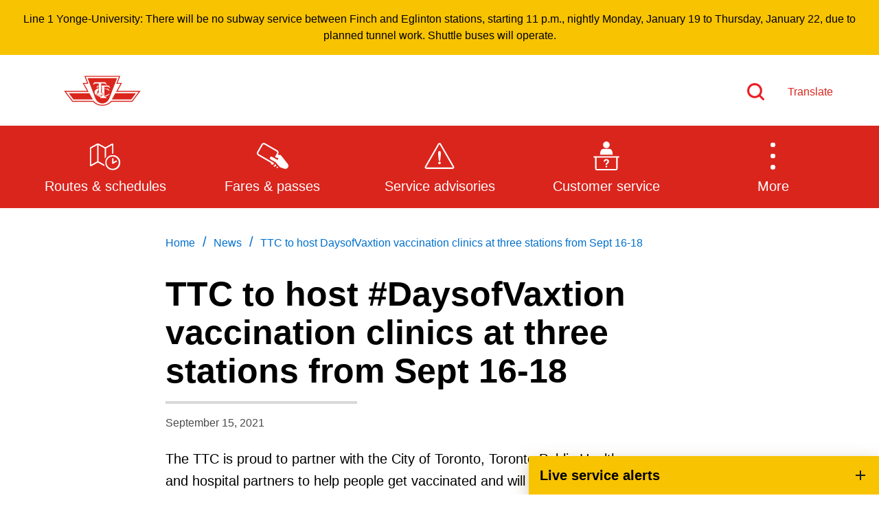

--- FILE ---
content_type: application/x-javascript
request_url: https://cdn.ttc.ca/-/media/Base-Themes/SearchTheme/Scripts/optimized-min.js?rev=c53f4e64cfba4b1fbae95458a4e08ce5&t=20230815T125936Z&hash=157D935E2BC85BACE79742283BB748A5
body_size: 17142
content:
XA.component.locationService=function(){"use strict";var u={},f,e,o,n=!1,t=[],i=[],r;return f=function(u,f){var o;(t.push(f),i.push(u),n)||(n=!0,navigator.geolocation?navigator.geolocation.getCurrentPosition(function(t){for(o=0;o<i.length;o++)i[o]([t.coords.latitude,t.coords.longitude]);n=!1},function(){r("Error while detecting user location");n=!1},e()):(r("Your browser does not support geolocation"),n=!1))},e=function(){var n=o();return n.indexOf("Chrome")!==-1?{enableHighAccuracy:!0,timeout:1e4,maximumAge:0}:{timeout:1e3,maximumAge:Infinity}},o=function(){var i=navigator.userAgent,t,n=i.match(/(opera|chrome|safari|firefox|msie|trident(?=\/))\/?\s*(\d+)/i)||[];return/trident/i.test(n[1])?(t=/\brv[ :]+(\d+)/g.exec(i)||[],"IE "+(t[1]||"")):n[1]==="Chrome"&&(t=i.match(/\b(OPR|Edge)\/(\d+)/),t!=null)?t.slice(1).join(" ").replace("OPR","Opera"):(n=n[2]?[n[1],n[2]]:[navigator.appName,navigator.appVersion,"-?"],(t=i.match(/version\/(\d+)/i))!=null&&n.splice(1,1,t[1]),n.join(" "))},r=function(n){for(var i=0;i<t.length;i++)typeof t[i]=="function"&&t[i](n)},u.detectLocation=function(n,t){f(n,t)},u}(jQuery,document);XA.register("locationService",XA.component.locationService);XA.component.search={};XA.component.search.facet={};XA.component.search.results={};XA.component.search.vent=_.extend({},Backbone.Events);XA.component.search.ajax=function(){var n;return n=Backbone.Model.extend({getData:function(n){var t=this.getPrameterByName("sc_site"),i=typeof n.excludeSiteName!="undefined"&&n.excludeSiteName?n.url:XA.component.search.url.createSiteUrl(n.url,t);Backbone.ajax({dataType:"json",url:i,success:function(t){n.callback(t)}})},getPrameterByName:function(n,t){t||(t=window.location.href);n=n.replace(/[\[\]]/g,"\\$&");var r=new RegExp("[?&]"+n+"(=([^&#]*)|&|#|$)"),i=r.exec(t);return i?i[2]?decodeURIComponent(i[2].replace(/\+/g," ")):"":null}}),new n}(jQuery,document);XA.component.search.baseModel=function(){return Backbone.Model.extend({sortFacetArray:function(n,t){switch(n){case"SortByCount":t.sort(function(n,t){return t.Count-n.Count});break;case"SortByCountAsc":t.sort(function(n,t){return n.Count-t.Count});break;case"SortByNamesDesc":t.sort(function(n,t){return n.Name<t.Name?1:n.Name>t.Name?-1:0});break;case"SortByNames":default:t.sort(function(n,t){return n.Name<t.Name?-1:n.Name>t.Name?1:0})}},objectToArray:function(n){var t=[];for(const i in n)t.push(n[i]);return t}})}(jQuery,document);XA.register("searchBaseModel",XA.component.search.baseModel);XA.component.search.baseView=function(n){return Backbone.View.extend({initialize:function(){},translateSignatures:function(n,t){var i,r;if(t=t?t.toLowerCase():"",typeof n=="undefined"||n===null)return[t];if(i=n.split(","),n==="")return[t];for(r=0;r<i.length;r++)i[r]=i[r]+"_"+t;return i},updateSignaturesHash:function(n,t,i){for(var r=0;r<n.length;r++)i[n[r]]=t;return i},manageVisibilityByData:function(t,i){_.size(i)===0||typeof i.Values!="undefined"&&i.Values.length==0?n(t).hide():n(t).show()}})}(jQuery,document);XA.register("searchBaseView",XA.component.search.baseView);XA.component.search.box=function(n){var i={},u=[],f=[],r,t,e,o=Backbone.Model.extend({defaults:{searchEngine:"",typeahead:"",dataProperties:{},searchQuery:"",loadingInProgress:!1,sig:[]},initSearchEngine:function(){var i=this,r=XA.component.search.ajax.getPrameterByName("sc_site"),u=new Bloodhound({datumTokenizer:Bloodhound.tokenizers.obj.whitespace("name"),queryTokenizer:Bloodhound.tokenizers.whitespace,limit:i.get("dataProperties").p,remote:{url:t.createSiteUrl(i.createSuggestionsUrl(n.extend({l:i.getLanguage()},i.get("dataProperties")),i.get("searchQuery")),r),filter:function(n){return _.map(n.Results,function(n){return{html:n.Html}})},replace:function(){var u=i.get("valueProvider"),f=u(),e=n.extend({l:i.getLanguage()},i.get("dataProperties"));return t.createSiteUrl(i.createSuggestionsUrl(e,f),r)},ajax:{beforeSend:function(){i.set({loadingInProgress:!0})},complete:function(){i.set({loadingInProgress:!1})}}}});u.initialize();this.set({searchEngine:u})},createSuggestionsUrl:function(n,i){var r=this.get("dataProperties").suggestionsMode,u=this.get("dataProperties").endpoint,f=this.get("dataProperties").suggestionEndpoint;switch(r){case"ShowPredictions":return t.createPredictiveSearchUrl(f,n,i);default:return t.createPredictiveSearchUrl(u,n,i)}},getSignature:function(){var n=this.get("dataProperties").searchResultsSignature,t;return typeof n=="undefined"||n===null?"":(t=n.split(","),n===""?"":t[0])},getLanguage:function(){var t=this.get("dataProperties"),i=XA.component.search.results.searchResultModels,r=t.languageSource,u=this.getSignature(),n;switch(r){case"CurrentLanguage":case"AllLanguages":return t.l;default:if(n=i.filter(function(n){return n.get("dataProperties").sig===u})[0],typeof n!="undefined")return n.get("dataProperties").l}return""}}),s=XA.component.search.baseView.extend({initialize:function(){var t=this,n=this.$el.data(),i;n.properties.targetSignature=n.properties.targetSignature!==null?n.properties.targetSignature:"";this.model.set({dataProperties:n.properties});this.model.set("sig",this.translateSignatures(n.properties.searchResultsSignature,"q"));this.model.initSearchEngine();this.model.on("change:loadingInProgress",this.loading,this);i=this.$el.find(".search-box-input").typeahead({hint:!0,minLength:n.properties.minSuggestionsTriggerCharacterCount},{source:t.model.get("searchEngine").ttAdapter(),displayKey:function(){return t.$el.find(".search-box-input.tt-input").val()},templates:{suggestion:function(t){var r=n.properties.suggestionsMode,i=t.html.replace(/(<([^>]+)>)/ig,""),u=i!==""?i:t.html;switch(r){case"ShowPredictions":case"ShowSearchResultsAsPredictions":return'<div class="sugesstion-item">'+u+"<\/div>";default:return'<div class="sugesstion-item">'+t.html+"<\/div>"}}}}).on("typeahead:selected",this.suggestionSelected.bind(t));this.model.set({typeahead:i});this.model.set({valueProvider:function(){return t.$el.find(".search-box-input.tt-input").val()}});XA.component.search.vent.on("hashChanged",this.updateSearchBoxValue.bind(this))},events:{"click .search-box-button":"updateQueryModelClick","click .search-box-button-with-redirect":"updateQueryWithRedirect","keypress .search-box-input.tt-input":"predictiveSearch","keydown .search-box-input.tt-input":"predictiveSearch"},loading:function(){this.$el.toggleClass("loading-in-progress")},suggestionSelected:function(t,i){var f,r,e,u;t.preventDefault();f=this.model.get("dataProperties").suggestionsMode;try{r=n(i.html).text()}catch(o){r=""}e=r!=""?r:i.html;switch(f){case"ShowPredictions":case"ShowSearchResultsAsPredictions":this.performSearch(e);break;default:u=n(i.html).find("a");u.length&&(window.location.href=n(u[0]).attr("href"))}},updateQueryWithRedirect:function(n){n.preventDefault();var f=this.model.get("dataProperties").resultPage,i=this.model.get("dataProperties").targetSignature,e=this.model.get("dataProperties").searchResultsSignature,r=encodeURIComponent(this.$el.find(".search-box-input.tt-input").val()),o=this.model.get("sig"),u={};u=i!==""?this.updateSignaturesHash([i+"_q"],r,this.createOffsetObject()):this.updateSignaturesHash(o,r,this.createOffsetObject());window.location.href=t.createRedirectSearchUrl(f,u,e,i)},updateQueryModelClick:function(n){n.preventDefault();XA.component.search.vent.trigger("new-search");var t=this.$el.find(".search-box-input.tt-input").val();this.closeDropdown();this.updateQueryModel(t)},updateQueryModel:function(n){for(var i={},f=this.translateSignatures(this.model.get("dataProperties").searchResultsSignature,"e"),u=this.model.get("sig"),t=0;t<u.length;t++)i[u[t]]=n,i[f[t]]=0;r.updateHash(i,this.model.get("dataProperties").targetUrl)},predictiveSearch:function(n){n.keyCode===13&&(n.preventDefault(),this.performSearch(this.$el.find(".search-box-input.tt-input").val()))},performSearch:function(n){var i=this.model.get("dataProperties"),r=i.targetSignature,e=i.searchResultsSignature,u=i.resultPage,o=this.model.get("sig"),f={};XA.component.search.vent.trigger("new-search");this.closeDropdown();this.$el.find(".search-box-input.tt-input").typeahead("val",n);u===""?this.updateQueryModel(n):(n=encodeURIComponent(n),f=r!==""?this.updateSignaturesHash([r+"_q"],n,this.createOffsetObject()):this.updateSignaturesHash(o,n,this.createOffsetObject()),window.location.href=t.createRedirectSearchUrl(u,f,e,r))},createOffsetObject:function(){for(var r=this.model.get("sig"),t=this.model.get("dataProperties").targetSignature,u=t!==""?t:this.model.get("dataProperties").searchResultsSignature,f=this.translateSignatures(u,"e"),i={},n=0;n<r.length;n++)i[f[n]]=0;return i},updateSearchBoxValue:function(){for(var i=r.parseHashParameters(window.location.hash),u=this.$el.find(".search-box-input.tt-input"),t=this.model.get("sig"),n=0;n<t.length;n++)i.hasOwnProperty(t[n])?u.val(decodeURIComponent(i[t[n]])):u.val("")},closeDropdown:function(){this.$el.find(".search-box-input").typeahead("close")}});return i.init=function(){if(!n("body").hasClass("on-page-editor")){r=XA.component.search.query;e=XA.component.search.results.searchResultModels;t=XA.component.search.url;var i=n(".search-box:not(.initialized)");_.each(i,function(t){var i=n(t),r=new o;f.push(r);u.push(new s({el:i,model:r}));i.addClass("initialized")})}},i.searchBoxViews=u,i.searchBoxModels=f,i}(jQuery,document);XA.register("searchBox",XA.component.search.box);XA.component.search.facet.data=function(n){var t=Backbone.Model.extend({defaults:{},initialize:function(){},getInitialFacetData:function(){var r=this.getFacetRequestData(),i=r.data,n=[],u;for(var t in i)i.hasOwnProperty(t)&&(n=n.concat(i[t].normalFiltering),n=n.concat(i[t].partialFiltering),u=this.getSearchResultsLanguage(t),n.length>0&&XA.component.search.ajax.getData({callback:function(n){XA.component.search.vent.trigger("facet-data-loaded",n)},url:XA.component.search.url.createMultiFacetUrl({endpoint:r.endpoint,s:r.s,l:u},n,t)}))},filterFacetData:function(t){var f=this.getFacetRequestData(t),r=f.data,u,e,o,h,s;for(var i in r)r.hasOwnProperty(i)&&(e=this.getSearchResultsLanguage(i),o=this.getSearchResultsScope(i),h=this.getSearchResultsModelBySignature(i),s=h.get("dataProperties").itemid,r[i].normalFiltering.length>0&&(u=n.extend({endpoint:f.endpoint,s:o,l:e},t),XA.component.search.ajax.getData({callback:function(n){XA.component.search.vent.trigger("facet-data-filtered",n)},url:XA.component.search.url.createMultiFacetUrl(u,r[i].normalFiltering,i,s)})),r[i].partialFiltering.length>0&&_.each(r[i].partialFiltering,function(r){var h=n.extend({},t);delete h[i!==""?i+"_"+r:r];delete h[i!==""?i+"_"+r.toLowerCase():r.toLowerCase()];u=n.extend({endpoint:f.endpoint,s:o,l:e},h);XA.component.search.ajax.getData({callback:function(n){XA.component.search.vent.trigger("facet-data-partial-filtered",n)},url:XA.component.search.url.createMultiFacetUrl(u,[r],i,s)})}))},getFacetRequestData:function(n){var o=this,f=[],t={},e,i,r,u;for(e in XA.component.search.facet)i=XA.component.search.facet[e],typeof i.getFacetDataRequestInfo=="function"&&(f=i.getFacetDataRequestInfo(),_.each(f,function(i){u=i.signature!==""?i.signature+"_"+i.facetName:i.facetName;t.hasOwnProperty(i.signature)||o.initRequestObject(t,i);i.filterWithoutMe&&(n===undefined||n.hasOwnProperty(u)||n.hasOwnProperty(u.toLowerCase()))?(t[i.signature].partialFiltering.push(i.facetName),r=i.endpoint):(t[i.signature].normalFiltering.push(i.facetName),r=i.endpoint)}));return{endpoint:r,data:t}},initRequestObject:function(n,t){n[t.signature]={};n[t.signature].normalFiltering=[];n[t.signature].partialFiltering=[]},getSearchResultsLanguage:function(n){var t=this.getSearchResultsModelBySignature(n);return typeof t!="undefined"?t.get("dataProperties").l:""},getSearchResultsScope:function(n){var t=this.getSearchResultsModelBySignature(n);return typeof t!="undefined"?t.get("dataProperties").s:""},getSearchResultsModelBySignature:function(n){var t=XA.component.search.results.searchResultModels;return t.filter(function(t){return t.get("dataProperties").sig===n})[0]}});return new t}(jQuery,document);XA.component.search.facet.summary=function(n){var i={},r=XA.component.search.url,t=XA.component.search.query,u=XA.component.search.ajax,f="summary",e=Backbone.Model.extend({defaults:{dataProperties:{},sig:[],hash:""},initialize:function(){var n=this;this.set("resultData",{});XA.component.search.vent.on("facet-data-loaded",n.processData.bind(n));XA.component.search.vent.on("facet-data-partial-filtered",n.processData.bind(n));XA.component.search.vent.on("facet-data-filtered",n.processData.bind(n))},requestFacetData:function(n,t){return _.find(n,function(n){return n.Key.toLowerCase()===t.facetName.toLowerCase()})},translateSignatures:function(n,t){var i,r;if(t=t.toLowerCase(),typeof n=="undefined"||n===null)return[t];if(i=n.split(","),n==="")return[t];for(r=0;r<i.length;r++)i[r]=i[r]+"_"+t;return i},processData:function(n){var w=t.parseHashParameters(window.location.hash),i,h=this,c,l=[],b,a,k=XA.component.search.facet,r,v,y,u,f,e,p,o,s;for(b in k)if(a=XA.component.search.facet[b],typeof a.getFacetDataRequestInfo=="function")for(l=a.getFacetDataRequestInfo(),r=0;r<l.length;r++)for(v=l[r],y=v.signature.split(","),u=0;u<y.length;u++)if(f=y[u],n.Signature==f&&h.get("sig")==f&&(i=h.requestFacetData(n.Facets,v),typeof i!="undefined")){for(c=i.Name,e=this.get("resultData"),p=h.translateSignatures(f,i.Key.toLowerCase()),o=0;o<p.length;o++)s=p[o],w[s]?e[c]={value:w[s],key:i.Key,signature:n.Signature,facetHashName:s}:delete e[c];this.set("resultData",e);this.trigger("change",this)}}}),o=XA.component.search.baseView.extend({tagName:"div",className:"facet-search-summary",template:"<% if(Object.keys(resultData).length){ %> <div class='facet-summary-wrapper clearfix'>"+"<% _.forEach(resultData, function(obj,key){ %>"+"<div class='active-facet-summary-element' data-hash='"+"<%=obj.facetHashName%>"+"' data-key='"+"<%=obj.key%>"+"' data-signature='"+"<%=obj.signature%>"+"'>"+"<span class='facet-summary-name'><%= key  %>:<\/span> "+"<%= renderFacetValues(obj.value) %>"+"<\/div>"+"<% }); %>"+"<\/div><% }%>",renderFacetValues:function(n){var t=n.split("||");return t.map(function(n){return"<div class='facet-summary-value' data-value="+encodeURIComponent(n)+"><p>"+n+"<\/p><span class='removeFacetValue'>x<\/span><\/div>"}).join(" ")},clearButtons:function(t){var i=n(t.currentTarget),r=i.closest(".facet-summary");r.find(".clear-all-active-facets").trigger("click")},initialize:function(){var n=this.$el.data(),t=this,i=n.properties,r;Backbone.$(".facet-summary .clear-filter").on("click",function(n){t.clearButtons(n)});Backbone.$(".facet-summary .bottom-remove-filter").on("click",function(n){t.clearButtons(n)});r=this.translateSignatures(i.searchResultsSignature,f);this.model.set("sig",i.searchResultsSignature);n=this.$el.data("properties");this.model.on("change",this.render,this);this.render()},events:{"click .removeFacetValue":"removeFacetValue","click .clear-filter":"clearAllActiveFacets","click .bottom-remove-filter button":"clearAllActiveFacets"},createHash:function(n){var t="#";for(option in n)t+=option+"="+n[option]+"&";return t},updateLocation:function(n){XA.component.search.query.updateHash(n)},getFacetParams:function(t){var i=n(t).closest(".active-facet-summary-element");return{key:i.data("key"),signature:i.data("signature")}},clearAllActiveFacets:function(){var i=this,r=t.parseHashParameters(window.location.hash);this.$el.find(".active-facet-summary-element").each(function(){var t=i.getFacetParams(n(this)),u=i.translateSignatures(t.signature,t.key);_.each(u,function(n){r[n]=""})});i.updateLocation(r)},removeFacetValue:function(i){var f=n(i.currentTarget).closest(".facet-summary-value"),e=decodeURIComponent(f.data("value")),u=this.getFacetParams(i.currentTarget),r=t.parseHashParameters(window.location.hash),o=this.translateSignatures(u.signature,u.key),s=function(n){r[n]=r[n].split("||").filter(function(n){return n!==e}).join("||")};_.each(o,s);this.updateLocation(r)},render:function(){var r=this,n=this.model.get("resultData"),t,i,u=this.$el.data();(this.properties=u.properties,this.manageVisibilityByData(this.$el,n),this.model&&(this.model.set({dataProperties:this.properties}),this.model.set("sig",this.properties.searchResultsSignature)),window.location.href.startsWith("file://"))||(n!==undefined&&(t=_.template(this.template,{imports:{renderFacetValues:this.renderFacetValues}}),i=t({resultData:n})),r.$el.find(".facet-summary-placeholder").html(i))}});return i.init=function(){if(!n("body").hasClass("on-page-editor")){t=XA.component.search.query;u=XA.component.search.ajax;r=XA.component.search.url;var i=n(".facet-summary:not(.initialized)");_.each(i,function(t){var i=n(t),r=new e,u=new o({el:i,model:r});i.addClass("initialized")})}},i}(jQuery,document);XA.register("facetSummary",XA.component.search.facet.summary);XA.component.search.facet.dropdown=function(n){"use strict";var i={},r,t,u=XA.component.search.baseModel.extend({defaults:{template:"<% _.forEach(results, function(result){"+"%><option data-facetName=\"<%= result.Name !== '' ? encodeURIComponent(result.Name) : '_empty_' %>\" <%= result.Selected !== undefined ? 'selected' : '' %> ><%= result.Name !== '' ? result.Name : emptyText %> (<%= result.Count %>)<\/option><%"+"}); %>",dataProperties:{},blockNextRequest:!1,resultData:{},optionSelected:!1,sig:[]},initialize:function(){XA.component.search.vent.on("facet-data-loaded",this.processData.bind(this,!1));XA.component.search.vent.on("facet-data-filtered",this.processData.bind(this,!1));XA.component.search.vent.on("facet-data-partial-filtered",this.processData.bind(this,!0));XA.component.search.vent.on("hashChanged",this.updateComponent.bind(this))},toggleBlockRequests:function(){var n=this.get("blockNextRequest");this.set(this.get("blockNextRequest"),!n)},processData:function(n,i){for(var f=this,l=t.parseHashParameters(window.location.hash),e=f.get("sig"),a=this.get("dataProperties"),c=a.searchResultsSignature.split(","),y=a.sortOrder,w=a.f,p,r,h,u,o,v,s=0;s<c.length;s++)if(i.Facets.length>0&&i.Signature===c[s]||i.Signature===""||i.Signature===null){if(u=_.find(i.Facets,function(n){return n.Key.toLowerCase()===w.toLowerCase()}),u===undefined)return;for(o=0;o<e.length;o++)jQuery.isEmptyObject(_.pick(l,e[o]))||l[e[o]]!==""&&(h=_.where(u.Values,{Name:l[e[o]]}),h.length===0&&(h=_.where(u.Values,{Name:""})),h.length>0&&(h[0].Selected=!0,f.optionSelected=!0));if(c.length>1&&c.indexOf(i.Signature)!=-1){if(r=f.get("resultData"),p=f.get("initialized_"+e[s]),!n||n&&!p){for(const n in u.Values){v=!1;for(const t in r)u.Values[n].Name==r[t].Name&&(r[t].Count+=u.Values[n].Count,v=!0);v||(r[Object.keys(r).length]=u.Values[n])}f.set("initialized_"+e[s],!0)}r=f.objectToArray(r);this.sortFacetArray(y,r);setTimeout(function(){f.set({resultData:r})})}else this.sortFacetArray(y,u.Values),f.set({resultData:u.Values})}},updateComponent:function(n){for(var r=this.get("sig"),i,t=0;t<r.length;t++)i=r[t].toLowerCase(),n.hasOwnProperty(i)&&n[i]!==""?this.set({optionSelected:!0}):this.set({optionSelected:!1})}}),f=XA.component.search.baseView.extend({initialize:function(){var n=this.$el.data();this.properties=n.properties;this.model&&(this.model.set({dataProperties:this.properties}),this.model.set("sig",this.translateSignatures(this.properties.searchResultsSignature,this.properties.f)));this.model.on("change",this.render,this)},events:{"change .facet-dropdown-select":"updateFacet","click .bottom-remove-filter, .clear-filter":"clearFilter"},updateFacet:function(){var u=this.$el.find(".facet-dropdown-select").find("option:selected"),i=typeof XA.component.search!="undefined"?XA.component.search.results.searchResultModels:[],r=decodeURIComponent(u.data("facetname")),f=this.model.get("sig"),n;for(r===""?this.model.set({optionSelected:!1}):this.model.set({optionSelected:!0}),n=0;n<i.length;n++)i[n].get("dataProperties").sig===this.model.get("dataProperties").searchResultsSignature&&i[n].set("loadMoreOffset",0);t.updateHash(this.updateSignaturesHash(f,r,{}))},render:function(){var t=this,r=t.model.get("resultData"),u=this.$el.find(".facet-dropdown-select"),o=t.model.get("dataProperties").emptyValueText,f=this.$el.find(".facet-heading > span"),e=u.find("option:first"),i=n("<option />"),s=_.template(t.model.get("template")),h=s({results:r,emptyText:o});this.manageVisibilityByData(this.$el,r);i.text(e.text());i.data("facetname","");this.model.get("optionSelected")?f.addClass("has-active-facet"):e.data("facetname")===""&&f.removeClass("has-active-facet");u.empty().append(i).append(h)},clearFilter:function(){var n=this.$el.find(".facet-dropdown-select"),i=this.$el.find(".facet-heading > span"),r=this.model.get("sig");t.updateHash(this.updateSignaturesHash(r,"",{}));this.model.set({optionSelected:!1});i.removeClass("has-active-facet");n.val(n.find("option:first").val())}});return i.init=function(){if(!n("body").hasClass("on-page-editor")){t=XA.component.search.query;r=XA.component.search.url;var i=n(".facet-dropdown:not(.initialized)");_.each(i,function(t){var i=n(t),r=new f({el:i,model:new u});i.addClass("initialized")})}},i.getFacetDataRequestInfo=function(){var i=n(".facet-dropdown"),t=[];return _.each(i,function(i){for(var u=n(i).data().properties,f=u.searchResultsSignature.split(","),r=0;r<f.length;r++)t.push({signature:f[r]===null?"":f[r],facetName:u.f,endpoint:u.endpoint,filterWithoutMe:!0})}),t},i}(jQuery,document);XA.register("facetDropdown",XA.component.search.facet.dropdown);XA.component.search.facet.managedrange=function(n){var i={},r,t,u,f=Backbone.Model.extend({defaults:{dataProperties:{},sig:[]}}),e=XA.component.search.baseView.extend({initialize:function(){if(this.properties=this.$el.data().properties,this.model&&(this.model.set({dataProperties:this.properties}),this.model.set("sig",this.translateSignatures(this.properties.searchResultsSignature,this.properties.f))),this.$el.find(".filterButton").length===0){this.$el.find(".manualRangeMin").on("blur",this.textBoxChange.bind(this,[]));this.$el.find(".manualRangeMax").on("blur",this.textBoxChange.bind(this,[]))}this.model.on("change",this.render,this);XA.component.search.vent.on("hashChanged",this.updateComponent.bind(this))},events:{"click .faceLink":"linkClick","click .facetRadio":"radioClick","click .facetCheckbox":"checkBoxClick","click .filterButton":"filter","click .bottom-remove-filter, .clear-filter":"clearFilter","keyup .manualRangeMin, .manualRangeMax":"configureKeyCodes"},configureKeyCodes:function(n){n.keyCode==13&&this.filter()},updateHash:function(i){var u=this.model.get("sig"),r=[];_.each(i,function(t){var i=n(t);r.push(i.data().minvalue+"|"+i.data().maxvalue)});this.$el.find(".manualRangeMin").val("");this.$el.find(".manualRangeMax").val("");t.updateHash(this.updateSignaturesHash(u,r.join(","),{}))},render:function(){for(var u=t.parseHashParameters(window.location.hash),o=this.$el.find(".facet-heading > span"),r=this.model.get("sig"),f=this,e,i=0;i<r.length;i++)u.hasOwnProperty(r[i])&&u[r[i]]!==""&&(e=u[r[i]].split(","),o.addClass("has-active-facet"),_.each(e,function(t){var u=t.split("|"),i=u[0],r=u[1],e,o;(i!==""||r!=="")&&(i!==""&&r!==""?e=".facetCheckbox[data-minvalue='"+i+"'][data-maxvalue='"+r+"'], .facetRadio[data-minvalue='"+i+"'][data-maxvalue='"+r+"']":i!==""&&r===""?e=".facetCheckbox[data-minvalue='"+i+"'], .facetRadio[data-minvalue='"+i+"']":i===""&&r!==""&&(e=".facetCheckbox[data-maxvalue='"+r+"'], .facetRadio[data-maxvalue='"+r+"']"),o=n(e),o.length>0?o.attr("checked","checked"):(f.$el.find(".manualRangeMin").val(u[0]),f.$el.find(".manualRangeMax").val(u[1])))}))},radioClick:function(t){var i=n(t.currentTarget);n(".facetRadio").attr("name",i.attr("name"));this.updateHash(i)},checkBoxClick:function(t){var i=n(t.currentTarget);i.is(":checked")&&(this.$el.find(".manualRangeMin").val(""),this.$el.find(".manualRangeMax").val(""))},linkClick:function(i){var r=n(i.currentTarget),u=r.data().minvalue+"|"+r.data().maxvalue;this.$el.find(".facetCheckbox[data-shortid!="+r.data().shortid+"]").removeAttr("checked");this.$el.find(".facetCheckbox[data-shortid="+r.data().shortid+"]").attr("checked","checked");this.$el.find(".manualRangeMin").val("");this.$el.find(".manualRangeMax").val("");t.updateHash(this.updateSignaturesHash(sig,u,{}))},filter:function(){var o=this.model.get("dataProperties").multipleSelection,f=this.$el.find(".facetCheckbox:checked"),e=this.$el.find(".facetRadio:checked"),n=this.$el.find(".manualRangeMin"),i=this.$el.find(".manualRangeMax"),s=this.model.get("sig"),r,u;r=n.length>0&&n.val()!==""?n.val():"";u=i.length>0&&i.val()!==""?i.val():"";r!==""||u!==""?(this.$el.find(".facetRadio").removeAttr("checked"),this.$el.find(".facetCheckbox").removeAttr("checked"),t.updateHash(this.updateSignaturesHash(s,r+"|"+u,{}))):(f.length>0||e.length>0)&&(o?this.updateHash(f):this.radioClick({currentTarget:e}))},clearFilter:function(){for(var u=this.$el.find(".manualRangeMin"),f=this.$el.find(".manualRangeMax"),e=this.model.get("dataProperties"),h=this.$el.find(".facet-heading > span"),i=t.parseHashParameters(window.location.hash),o=this.model.get("sig"),s=!1,n,r=0;r<o.length;r++)n=o[r],typeof i[n]!="undefined"&&i[n]!==""&&(delete e[n],i[n]="",s=!0);s&&(t.updateHash(i),this.model.set({dataProperties:e}),this.$el.find(".facetCheckbox").removeAttr("checked"),this.$el.find(".facetRadio").removeAttr("checked"),h.removeClass("has-active-facet"),u.length>0&&u.val(u.data().defaultvalue),f.length>0&&f.val(f.data().defaultvalue))},textBoxChange:function(){var n=this.$el.find(".manualRangeMin"),i=this.$el.find(".manualRangeMax"),r=n.length>0&&n.val()!==""?n.val():"",u=i.length>0&&i.val()!==""?i.val():"",f=this.model.get("sig");this.$el.find(".facetRadio").removeAttr("checked");this.$el.find(".facetCheckbox").removeAttr("checked");r!==""||u!==""?t.updateHash(this.updateSignaturesHash(f,r+"|"+u,{})):t.updateHash(this.updateSignaturesHash(f,"",{}))},updateComponent:function(n){for(var i=this.model.get("sig"),r,t=0;t<i.length;t++)r=i[t].toLowerCase(),n.hasOwnProperty(r)?this.render():this.clearFilter()}});return i.init=function(){if(!n("body").hasClass("on-page-editor")){t=XA.component.search.query;u=XA.component.search.ajax;r=XA.component.search.url;var i=n(".facet-managed-range:not(.initialized)");_.each(i,function(t){var i=n(t),r=new f,u=new e({el:i,model:r});i.addClass("initialized");u.render()})}},i}(jQuery,document);XA.register("managedrange",XA.component.search.facet.managedrange);XA.component.search.facet.rangeslider=function(n){var i={},r,t,u=Backbone.Model.extend({defaults:{dataProperties:{},sig:[],timeStamp:""}}),f=XA.component.search.baseView.extend({initialize:function(){var n=this.$el.data();this.properties=n.properties;this.model&&(this.model.set({dataProperties:this.properties}),this.model.set("sig",this.translateSignatures(this.properties.searchResultsSignature,this.properties.f)));this.model.on("change",this.updateSelectedValue,this);XA.component.search.vent.on("hashChanged",this.updateModel.bind(this));this.render()},events:{"click .bottom-remove-filter, .clear-filter":"removeFacet","mouseup .ui-slider-handle":"updateModel"},render:function(){for(var h=this,u=this.model.get("sig"),v=XA.component.search.query,c=v.parseHashParameters(window.location.hash),f=parseFloat(this.model.get("dataProperties").minRangeValue),e=parseFloat(this.model.get("dataProperties").maxRangeValue),o=parseFloat(this.model.get("dataProperties").changeStep),y=n("<div />").addClass("slider-value"),l=this.$el.find(".facet-heading > span"),a=this.$el.find(".slider"),t,i,s,r=0;r<u.length;r++)jQuery.isEmptyObject(_.pick(c,u[r]))?(t=parseFloat(this.model.get("dataProperties").selectedMinValue),i=parseFloat(this.model.get("dataProperties").selectedMaxValue),l.removeClass("has-active-facet")):(s=_.values(_.pick(c,u[r]))[0],s&&(t=parseFloat(s.split("|")[0]),i=parseFloat(s.split("|")[1]),l.addClass("has-active-facet")));isNaN(f)&&(f=0);isNaN(e)&&(e=0);(isNaN(o)||o===0)&&(o=1);isNaN(t)&&(t=f);isNaN(i)&&(i=e);a.slider({range:!0,min:f,max:e,step:o,values:[t,i],create:function(){n(".slider-value").remove();a.after(y);(t!==0||i!==0)&&h.updateText(t,i)},slide:_.debounce(function(n,t){h.updateModel(h.updateSignaturesHash(u,t.values[0]+"|"+t.values[1],{}))},500)})},removeFacet:function(){var r=this.$el,u=this.model.get("sig"),f=this.$el.find(".slider"),e=r.find(".facet-heading > span"),n=this.model.get("dataProperties"),i=t.parseHashParameters(window.location.hash);e.removeClass("has-active-facet");n.selectedMinValue=n.minRangeValue;n.selectedMaxValue=n.maxRangeValue;this.updateText(n.minRangeValue,n.maxRangeValue);f.slider("values",[n.minRangeValue,n.maxRangeValue]);this.model.set({dataProperties:n});i.hasOwnProperty(this.model.get("sig"))&&t.updateHash(this.updateSignaturesHash(u,"",i))},updateModel:function(n){var s=this.model.get("sig"),o,i,r,u,f,e;for(n||(n=t.parseHashParameters(window.location.hash)),e=0;e<s.length;e++)if(o=s[e].toLocaleString(),n.hasOwnProperty(o))if(r=_.values(_.pick(n,o))[0],r!==""){if(u=parseFloat(r.split("|")[0]),f=parseFloat(r.split("|")[1]),typeof f=="undefined"||typeof u=="undefined")continue;i=this.model.get("dataProperties");i.selectedMinValue=isNaN(u)?i.minRangeValue:u;i.selectedMaxValue=isNaN(f)?i.maxRangeValue:f;this.model.set("dataProperties",i);this.model.set("timeStamp",(new Date).getTime())}else this.removeFacet()},updateSelectedValue:function(){var r=this.model.get("dataProperties"),n=r.selectedMinValue,i=r.selectedMaxValue,u=this.$el.find(".slider"),f=this.model.get("sig");u.slider("values",[n,i]);this.updateText(n,i);this.$el.find(".facet-heading > span").addClass("has-active-facet");t.updateHash(this.updateSignaturesHash(f,n+"|"+i,{}))},updateText:function(n,t){var r=this.$el.find(".slider-value"),i=this.model.get("dataProperties").formatingString;i=i.replace("{from}",n).replace("{to}",t);r.html(i)}});return i.init=function(){t=XA.component.search.query;r=XA.component.search.url;var i=n(".facet-range-selector:not(.initialized)");_.each(i,function(t){var i=n(t),r=new u,e=new f({el:i,model:r});i.addClass("initialized")})},i}(jQuery,document);XA.register("searchFacetRangeSlider",XA.component.search.facet.rangeslider);XA.component.search.facet.slider=function(n){var i={},r,t,u=Backbone.Model.extend({defaults:{dataProperties:{},selectedValue:null,sig:[],timeStamp:""}}),f=XA.component.search.baseView.extend({initialize:function(){var n=this.$el.data(),t=this;this.properties=n.properties;this.model&&(this.model.set({dataProperties:this.properties}),this.model.set("sig",this.translateSignatures(this.properties.searchResultsSignature,this.properties.f)));this.model.on("change",this.updateSelectedValue,this);XA.component.search.vent.on("hashChanged",this.updateModel.bind(this));this.render()},events:{"click .bottom-remove-filter, .clear-filter":"removeFacet","mouseup .ui-slider-handle":"updateModel"},render:function(){var s=this,a=this.model.get("sig"),i=this.model.get("dataProperties"),h=t.parseHashParameters(window.location.hash),f=parseFloat(i.minValue),e=parseFloat(i.maxValue),u=_.isEmpty(_.pick(h,i.f))?parseFloat(i.selectedValue):_.values(_.pick(h,i.f))[0],o=parseFloat(i.changeStep),c=n("<div />").addClass("slider-value"),l=this.$el.find(".slider");t=XA.component.search.query;r=XA.component.search.url;isNaN(f)&&(f=0);isNaN(e)&&(e=0);isNaN(o)&&(o=1);isNaN(u)&&(u=0);l.slider({min:f,max:e,step:o,value:u,slide:_.debounce(function(n,t){s.updateModel(s.updateSignaturesHash(a,t.value,{}))},500)});n(".slider-value").remove();c.html(i.formatingString.replace("{value}",u));l.after(c)},removeFacet:function(){var n=this.$el,u=this.model.get("sig"),f=this.$el.find(".slider"),e=this.$el.find(".slider-value"),o=n.find(".facet-heading > span"),i=this.model.get("dataProperties"),r=n.data("properties"),s=r.f;o.removeClass("has-active-facet");e.html("");f.slider("value",r.minValue);i[s]="";t.updateHash(this.updateSignaturesHash(u,"",{}));this.model.set({dataProperties:i})},updateModel:function(n){var e=this.model.get("sig"),r,u,f,i;for(n||(n=t.parseHashParameters(window.location.hash)),i=0;i<e.length;i++)u=e[i].toLowerCase(),n.hasOwnProperty(u)&&(f=_.values(_.pick(n,u))[0],f!==""?(r=this.model.get("dataProperties"),r.selectedValue=f,this.model.set("dataProperties",r),this.model.set("timeStamp",(new Date).getTime())):this.removeFacet())},updateSelectedValue:function(){var i=this.model.get("dataProperties"),n=i.selectedValue,u=this.$el.find(".slider-value"),f=this.$el.find(".slider"),e=this.model.get("sig"),r;f.slider("value",n);r=i.formatingString.replace("{value}",n);u.html(r);this.$el.find(".facet-heading > span").addClass("has-active-facet");t.updateHash(this.updateSignaturesHash(e,n,{}))}});return i.init=function(){t=XA.component.search.query;r=XA.component.search.url;var i=n(".facet-slider:not(.initialized)");_.each(i,function(t){var i=n(t),r=new u,e=new f({el:i,model:r});i.addClass("initialized")})},i}(jQuery,document);XA.register("searchFacetSlider",XA.component.search.facet.slider);XA.component.search.loadMore=function(n){var t={},i,r;return i=Backbone.Model.extend({defaults:{dataProperties:{},sig:[]}}),r=Backbone.View.extend({initialize:function(){var n=this.$el.data(),t=this;n.properties.searchResultsSignature===null&&(n.properties.searchResultsSignature="");this.model&&this.model.set("sig",n.properties.searchResultsSignature.split(","));XA.component.search.vent.on("results-loaded",function(n){for(var r=t.model.get("sig"),u=typeof n.offset!="undefined"?n.offset:0,i=0;i<r.length;i++)r[i]===n.searchResultsSignature&&(n.pageSize>=n.dataCount||u+n.pageSize>=n.dataCount?t.$el.hide():t.$el.show())})},events:{"mousedown input":"loadMore"},loadMore:function(){for(var t=this.model.get("sig"),n=0;n<t.length;n++)XA.component.search.vent.trigger("loadMore",{sig:t[n]})}}),t.init=function(){if(!n("body").hasClass("on-page-editor")){var t=n(".load-more:not(.initialized)");_.each(t,function(t){var u=n(t),f=new r({el:u,model:new i});u.addClass("initialized")})}},t}(jQuery,document);XA.register("searchLoadMore",XA.component.search.loadMore);XA.component.search.locationfilter=function(n){"use strict";var i={},r=[],t,h,u=!1,f=XA.connector.mapsConnector,o,s,e;return e=function(){for(var t,n=0;n<r.length;n++)t=new s({el:r[n],model:new o})},o=Backbone.Model.extend({defaults:{dataProperties:{},sig:[]},initAutocompleteEngine:function(){var n=this,t;n.get("dataProperties").p>0&&(t=new Bloodhound({datumTokenizer:Bloodhound.tokenizers.obj.whitespace("name"),queryTokenizer:Bloodhound.tokenizers.whitespace,limit:n.get("dataProperties").p,remote:{url:"-",replace:function(){return Date.now().toString()},transport:function(t,i,r){var u=n.get("queryParams");if(!u.text){i([]);return}f.locationAutocomplete(u,function(n){var t=n.map(function(n){return n.hasOwnProperty("text")?n.text:n});i(t)},function(){r("Could not autocomplete")})}}}),t.initialize(),this.set({searchEngine:t}))}}),s=XA.component.search.baseView.extend({initialize:function(){var u=this,n=this.$el.data(),i=this.$el.find(".location-search-box-input"),t=n.properties.searchResultsSignature.split(","),r;if(n.properties.searchResultsSignature===null&&(n.properties.searchResultsSignature=""),this.model.set({dataProperties:n.properties}),this.model.set({sig:t}),this.model.set({queryParams:{maxResults:n.p,text:""}}),this.model.initAutocompleteEngine(),r=this.model.get("searchEngine"),r)i.typeahead({hint:!0,minLength:2},{source:r.ttAdapter(),templates:{suggestion:function(n){return'<div class="suggestion-item">'+n+"<\/div>"}}}).on("typeahead:selected",function(n,t){u.translateUserLocation(t);i.typeahead("val",t)});this.addressLookup(!0);XA.component.search.vent.on("hashChanged",function(n){var r=n[t.length>0&&t[0]!==""?t[0]+"_a":"a"];typeof r!="undefined"&&r!==null&&r!==""&&i.val(r)})},events:{"click .location-search-box-button":"addressLookup","keypress .location-search-box-input":"searchTextChanges","keyup .location-search-box-input":"autocomplete"},addressLookup:function(n){var i=this.model.get("dataProperties"),t={text:this.getAddress(n),maxResults:1},r;t.text===""&&(r=this.createHashObject("","",""),this.updateHash(r,i));switch(i.mode){case"Location":this.detectLocation();break;case"UserProvided":this.translateUserLocation(t);break;case"Mixed":typeof t.text=="undefined"||t.text===""?this.detectLocation():this.translateUserLocation(t)}},getAddress:function(n){var f=this.$el.find(".location-search-box-input.tt-input"),i=f.length!==0?f.val():this.$el.find(".location-search-box-input").val(),e=t.parseHashParameters(window.location.hash),r=this.model.get("sig"),u;return n!==!0&&(i===""||typeof i=="undefined")?"":((i===""||typeof i=="undefined")&&(u=e[r.length>0&&r[0]!==""?r[0]+"_a":"a"],u!==""&&(i=u),typeof i=="undefined"&&(i="")),i)},autocomplete:function(n){var t,i,r=this.model.get("dataProperties");(n.stopPropagation(),n.keyCode!==13)&&(t=this.$el.find(".location-search-box-input.tt-input"),i={text:t.length!==0?t.val():this.$el.find(".location-search-box-input").val(),maxResults:r.p},this.model.set({queryParams:i}))},searchTextChanges:function(n){return(n.stopPropagation(),n.keyCode===13)?(this.addressLookup(!1),!1):!0},translateUserLocation:function(n){var r=this,u=this.model.get("dataProperties"),t=typeof n.text!="undefined"?n.text:n,i=this.$el.find(".location-search-box-input.tt-input"),e={};t!==""&&(f.addressLookup({text:t},function(n){e=r.createHashObject(n[0]+"|"+n[1],u.f+",Ascending");r.updateHash(e,u)},function(){console.error("Error while getting '"+t+"' location")}),i.blur(),i.val()===""&&i.val(t))},detectLocation:function(){var n=this.model.get("dataProperties"),r=this.$el.find(".location-search-box-input"),f=this.model.get("sig"),e=t.parseHashParameters(window.location.hash),u={},i=this;XA.component.locationService.detectLocation(function(t){u=i.createHashObject(t[0]+"|"+t[1],n.f+",Ascending");i.updateHash.call(i,u,n);r.length>0&&r.attr("placeholder",n.myLocationText)},function(n){console.log(n)})},updateHash:function(n,i){for(var u=this.model.get("sig"),f,o=typeof XA.component.search!="undefined"?XA.component.search.results.searchResultModels:[],h=this.$el.find(".location-search-box-input.tt-input"),s=h.length!==0?h.val():this.$el.find(".location-search-box-input").val(),e,r=0;r<o.length;r++)for(e=0;e<u.length;e++)f=u[e],o[r].get("dataProperties").sig===f&&o[r].set("loadMoreOffset",0);if(s!==null&&s!=="")for(r=0;r<u.length;r++)f=u[r],n[f!==""?f+"_a":"a"]=s;for(t.updateHash(n,i.targetUrl),r=0;r<u.length;r++)XA.component.search.vent.trigger("my-location-coordinates-changed",{sig:u[r],coordinates:n[u[r]!==""?u[r]+"_g":"g"].split("|")})},createHashObject:function(n,t,i){for(var e=this.model.get("sig"),r,u={},f=0;f<e.length;f++)r=e[f],u[r!==""?r+"_g":"g"]=n,u[r!==""?r+"_o":"o"]=t,typeof i!="undefined"&&(u[r!==""?r+"_a":"a"]=i);return u}}),i.init=function(){if(!n("body").hasClass("on-page-editor")){t=XA.component.search.query;h=XA.component.search.url;var i=n(".location-filter:not(.initialized)");_.each(i,function(t){var i=n(t),o=i.data("properties");r.push(i);u||o.mode==="Location"?e():f.loadScript(o.key,XA.component.search.locationfilter.scriptsLoaded);i.addClass("initialized")})}},i.scriptsLoaded=function(){u||(console.log("Maps api loaded"),u=!0,e())},i}(jQuery,document);XA.register("locationfilter",XA.component.search.locationfilter);XA.component.search.pageSelector=function(n){var i={},t,r,u;return facetName="e",r=Backbone.Model.extend({defaults:{dataProperties:{},resultsCount:0,offset:0,selectedValue:1,pageSize:0,repeatRequest:!1,template:"<ul class='page-selector-list'> "+"<li class='page-selector-item-first'><a href='#'><%= data.first %><\/a><\/li>"+"<li class='page-selector-item-previous'><a href='#'><%= data.previous %><\/a><\/li>"+"<% var beforePage = 0; %>"+"<% _.each(data.pages, function(page){ %>"+"<% if((beforePage+1) != page.number){ %>"+"<li><span class='page-selector-more'>...<\/span><\/li>"+"<% } %>"+"<% beforePage = page.number; %>"+"<% if(data.selectedValue === page.number){ %>"+"<% active = 'active'; %>"+"<% }else { active = '' } %>"+"<li><a class='page-selector-item-link <%= active %>' data-offset='<%= page.offset %>' data-itemNumber='<%= page.number %>' href='#'><%= page.number %><\/a><\/li>"+"<% }); %>"+"<li class='page-selector-item-next'><a href='#'><%= data.next %><\/a><\/li>"+"<li class='page-selector-item-last'><a href='#'><%= data.last %><\/a><\/li>"+"<\/ul>",sig:[],timeStamp:(new Date).getTime()}}),u=XA.component.search.baseView.extend({initialize:function(){var n=this.$el.data();n.properties.searchResultsSignature===null&&(n.properties.searchResultsSignature="");this.model.set("dataProperties",n);this.model.set("sig",this.translateSignatures(n.properties.searchResultsSignature,facetName));this.model.on("change",this.render,this);XA.component.search.vent.on("results-loaded",this.handleLoadedData.bind(this));window.location.href.startsWith("file://")&&this.model.set({resultsCount:10,pageSize:2,selectedValue:2})},events:{"click .page-selector-item-link":"updateSelectedValue","click .page-selector-item-first a":"showFirstPage","click .page-selector-item-last a":"showLastPage","click .page-selector-item-previous a":"showPrevPage","click .page-selector-item-next a":"showNextPage"},updateModelAfterSearch:function(n,t){this.model.set({pageSize:parseInt(n.pageSize),resultsCount:parseInt(n.dataCount),offset:parseInt(n.offset),selectedValue:parseInt(t)});this.model.set("timeStamp",(new Date).getTime());this.updateElementCssClass(n)},updateElementCssClass:function(n){this.el.classList.remove("page-selector-empty");this.el.classList.remove("page-selector-single-page");n.dataCount===0?this.el.classList.add("page-selector-empty"):(n.pageSize>=n.dataCount||n.offset>n.dataCount)&&this.el.classList.add("page-selector-single-page")},updateSelectedValue:function(i){i.preventDefault();var r=this.model.get("sig"),u=n(i.target).data();t.updateHash(this.updateSignaturesHash(r,u.offset,{}))},showFirstPage:function(i){i.preventDefault();var r=this.model.get("sig"),u=n(i.target).data();t.updateHash(this.updateSignaturesHash(r,0,{}))},showLastPage:function(n){n.preventDefault();var i=this.model.get("resultsCount")%this.model.get("pageSize"),r=this.model.get("resultsCount")-(i===0?this.model.get("pageSize"):i),u=this.model.get("sig");t.updateHash(this.updateSignaturesHash(u,r,{}))},showNextPage:function(n){n.preventDefault();var i=this.model.get("offset"),r=this.model.get("sig");i+this.model.get("pageSize")<this.model.get("resultsCount")&&(i+=this.model.get("pageSize"));t.updateHash(this.updateSignaturesHash(r,i,{}))},showPrevPage:function(i){i.preventDefault();var r=this.model.get("offset"),f=n(i.target).data(),u=this.model.get("sig");r-this.model.get("pageSize")>=0&&(r-=this.model.get("pageSize"));t.updateHash(this.updateSignaturesHash(u,r,{}))},render:function(){var l=this,t=this.model.get("dataProperties").properties,a=this.model.get("resultsCount"),r=this.model.get("pageSize"),u=this.model.get("selectedValue"),i=Math.ceil(a/r),f=[],e=u-t.treshold/2,o=u+t.treshold/2,s,n,h,c;if(e<0&&(o+=Math.abs(e)),o>i&&(e-=o-i),t.treshold>=i)for(n=0;n<i;n++)f.push({number:n+1,offset:n*r});else for(n=1;n<=i;n++)n===1||n===i?f.push({number:n,offset:(n-1)*r}):n>=e&&n<=o&&f.push({number:n,offset:(n-1)*r});s={previous:t.previous,first:t.first,next:t.next,last:t.last,pages:f,selectedValue:u};h=_.template(l.model.get("template"));c=h({data:s});this.$el.html(c);this.handleButtonState(u,i)},handleButtonState:function(n,t){this.$el.find(".page-selector-item-last, .page-selector-item-next").removeClass("inactive");this.$el.find(".page-selector-item-first, .page-selector-item-previous").removeClass("inactive");t==0?(this.$el.find(".page-selector-item-first, .page-selector-item-previous").addClass("inactive"),this.$el.find(".page-selector-item-last, .page-selector-item-next").addClass("inactive")):(n==1&&this.$el.find(".page-selector-item-first, .page-selector-item-previous").addClass("inactive"),n==t&&this.$el.find(".page-selector-item-last, .page-selector-item-next").addClass("inactive"))},handleLoadedData:function(n){var o=this,f=this.model.get("dataProperties").properties.searchResultsSignature.split(","),s=t.parseHashParameters(window.location.hash),e,r,u,i;for(typeof n.offset=="undefined"&&(n.offset=0),i=0;i<f.length;i++)encodeURIComponent(f[i])===n.searchResultsSignature&&(n.pageSize>=n.dataCount||n.offset>n.dataCount?(this.updateModelAfterSearch(n,1),setTimeout(function(){u=t.parseHashParameters(window.location.hash);r=n.searchResultsSignature!==""?n.searchResultsSignature+"_e":"e";s[r]!=="0"&&(u[r]=0,Backbone.history.navigate(o.createFirstPageUrlHash(u),{trigger:!0,replace:!0}))},100)):(e=Math.ceil(n.offset/n.pageSize)+1,this.updateModelAfterSearch(n,e)))},createFirstPageUrlHash:function(n){var t="",i=0;return _.each(n,function(n,r){i>0&&(t+="&");i++;t+=r+"="+n}),t}}),i.init=function(){if(!n("body").hasClass("on-page-editor")){t=XA.component.search.query;var i=n(".page-selector:not(.initialized)");_.each(i,function(t){var i=n(t);new u({el:i,model:new r});i.addClass("initialized")})}},i}(jQuery,document);XA.register("searchPageSelector",XA.component.search.pageSelector);XA.component.search.pageSize=function(n){var t={},i,r,u,f="p",e=Backbone.Model.extend({defaults:{sig:[]}}),o=XA.component.search.baseView.extend({clicks:0,initialize:function(){var n=this,i=this.getCurrentPageSize(),t=this.$el.data().properties;this.model.set("sig",this.translateSignatures(t.searchResultsSignature,f));this.selectOption(i);typeof i=="undefined"&&t.defaultPageSize!==""&&n.selectOption(t.defaultPageSize);XA.component.search.vent.on("hashChanged",function(t){for(var r=n.model.get("sig"),i=0;i<r.length;i++)t.hasOwnProperty(r[i])&&n.selectOption(t[r[i]])})},events:{"click select":"updatePageSizeClick","change select":"updatePageSizeSelect"},getCurrentPageSize:function(){for(var r=i.parseHashParameters(window.location.hash),t=this.model.get("sig"),n=0;n<t.length;n++)if(hash.hasOwnProperty(t[n]))return hash[t[n]]},selectOption:function(n){if(n!==undefined){var t=this.$el.find("select option[value='"+n+"']");t.siblings().removeAttr("selected");t.attr("selected","selected")}},updatePageSizeClick:function(t){if(this.clicks++,this.clicks===2){var i=n(t.target).find("option:selected").val();i!==undefined&&this.updatePageSize(i);this.clicks=0}},updatePageSize:function(n){var t=this.model.get("sig");r.updateHash(this.updateSignaturesHash(t,n,{}))},updatePageSizeSelect:function(n){var t=n.currentTarget.value;this.updatePageSize(t)}});return t.init=function(){if(!n("body").hasClass("on-page-editor")){i=XA.component.search.query;r=XA.component.search.parameters;u=XA.component.search.results.searchResultModels;var t=n(".page-size:not(.initialized)");_.each(t,function(t){var i=n(t),r=new o({el:i,model:new e});i.addClass("initialized")})}},t.getDefaultPageSizes=function(){var i=n(".page-size"),r,t,u,e,f,o=[];if(i.length>0){for(t=0;t<i.length;t++)f=n(i[t]),r=f.data(),e=r.properties.searchResultsSignature.split(","),u=r.properties.defaultPageSize,o.push({signatures:e,defaultPageSize:u!==""?u:f.find("select option:first-child").val()});return o}return-1},t}(jQuery,document);XA.register("searchPageSize",XA.component.search.pageSize);XA.component.search.parameters=function(n){var t={},i,f,r=!1,u={};return t.init=function(){n("body").hasClass("on-page-editor")||r||(i=XA.component.search.query,f=XA.component.search.results.searchResultModels,r=!0)},t.registerDefault=function(n){_.each(n,function(t,i){u[i]=n[i].toString()})},t.updateHash=function(n){_.each(n,function(t,i){u[i]===n[i].toString()&&(n[i]="")});i.updateHash(n)},t}(jQuery,document);XA.register("searchParameters",XA.component.search.parameters);XA.component.search.query=function(){var n=Backbone.Model.extend({defaults:{hash:"",hashObj:{}},initialize:function(){var t=this,n=window.location.hash;n.length&&(this.set({hash:n}),this.createHashObj())},createHashObj:function(){this.set({hashObj:this.parseHashParameters(this.get("hash"))})},parseHashParameters:function(n){var u,t,i,r,f;if(n===null||n==="")return{};for(n=n||window.location.hash,u={},t=n.slice(n.indexOf("#")+1).split("&"),t=t.filter(function(n){return n!==""}),i=0;i<t.length;i++)r=t[i].split("="),f=r[0].toLowerCase(),u[decodeURIComponent(f)]=r.length>1?decodeURIComponent(r[1].replace(/[+]/g," ")):null;return u},updateHash:function(n,t){var f=this,i="#",r=this.parseHashParameters(window.location.hash),u;_.each(n,function(n,t){n!==""?r[t]=n:delete r[t]});(t==="#"||t==undefined)&&(t=window.location.pathname);u=0;_.each(r,function(n,t){u>0&&(i+="&");u++;i+=t+"="+encodeURIComponent(n).replace(/%7C/g,"|")});Backbone.history.navigate(i,{trigger:!0});i.length&&(this.set({hash:i}),this.createHashObj())},isSignaturePresentInHash:function(n,t){for(var r=Object.keys(n),u=!1,f=r.length,i=0;i<f;i++)if(r[i].startsWith(t)){u=!0;break}return u}});return new n}(jQuery,document);XA.component.search.radiusFilter=function(n){var t={},i,r,u,f,e;return r=Backbone.Model.extend({defaults:{properties:[],selected:{},sig:[]}}),u=XA.component.search.baseView.extend({initialize:function(){var i=_.map(this.$el.find("li[data-value][data-title]"),function(t){return n(t)}),t=this.$el.data("properties");_.each(i,function(n){n.addClass("radius-button")});this.model.set({properties:t,selected:{}});this.model.bind("change",this.render,this);this.model.set("sig",this.translateSignatures(t.searchResultsSignature,t.f));XA.component.search.vent.on("hashChanged",this.hashChanged.bind(this));this.render()},events:{"click li":"radiusClick","click .bottom-remove-filter, .clear-filter":"deselect"},render:function(){var i=this,t;t=this.model.get("selected");i.$el.find(".selected").removeClass("selected");typeof t!="undefined"&&t.length?t.addClass("selected"):(t=i.$el.find("[data-value='-1']"),t.length&&t.length>=1&&n(t[0]).addClass("selected"))},updateHash:function(n){var t=this.model.get("sig");n=n==-1?"":n;f.updateHash(this.updateSignaturesHash(t,n,{}))},radiusClick:function(t){var i=this,r=n(t.currentTarget);i.updateHash(r.data("value"));i.model.set({selected:r})},deselect:function(){var n=this;n.updateHash("");n.model.set({selected:undefined})},hashChanged:function(t){for(var f=this,o=this.model.get("sig"),e,i,r,u=0;u<o.length;u++)e=o[u].toLowerCase(),t.hasOwnProperty(e)&&(i=t[e],i=i===""?-1:i,r=f.$el.find("[data-value='"+i+"']"),r.length&&r.length>=1?f.model.set({selected:n(r[0])}):f.model.set({selected:undefined}))}}),i=function(n){var t=new r,i=new u({el:n[0],model:t});n.addClass("initialized")},t.init=function(){if(!n("body").hasClass("on-page-editor")){var t=n(".radius-filter:not(.initialized)");_.each(t,function(t){i(n(t))});f=XA.component.search.query;e=XA.component.search.url}},t}(jQuery,document);XA.register("radiusFilter",XA.component.search.radiusFilter);XA.component.search.results=function(n){"use strict";var t={},u=[],i=[],f,r,e,o=Backbone.Model.extend({defaults:{template:"<% if(!results.length){ %><div class='no-results'><%= noResultsText %><\/div> <% }else { %>"+"<ul class='search-result-list'> "+"<% _.forEach(results, function(result){ %>"+"<li "+"<% if(result.Geospatial){%>data-id='<%= result.Id %>' data-longitude='<%= result.Geospatial.Longitude %>' data-latitude='<%= result.Geospatial.Latitude %>'<% } %>"+"><%= result.Html %><\/li>"+"<% }); %>"+"<\/ul>"+"<% } %>"+"<div class='search-result-overlay'>",templateItems:"<% _.forEach(results, function(result){ %>"+"<li "+"<% if(result.Geospatial){%>data-id='<%= result.Id %>' data-longitude='<%= result.Geospatial.Longitude %>' data-latitude='<%= result.Geospatial.Latitude %>'<% } %>"+"><%= result.Html %><\/li>"+"<% }); %>",dataProperties:{},blockNextRequest:!1,noResultsText:"",resultData:{},loadingInProgress:!1,loadingMoreInProgress:!1,resultDataMore:{},loadMoreOffset:0,loadMore:!1},initialize:function(){var n=r.parseHashParameters(window.location.hash),t=encodeURIComponent(this.get("dataProperties").sig),i="e_"+t;n.hasOwnProperty("e")&&t===""&&this.set("loadMoreOffset",parseInt(n.e));n.hasOwnProperty(i)&&this.set("loadMoreOffset",parseInt(n[i]));XA.component.search.vent.on("new-search",this.resetModel.bind(this));XA.component.search.vent.on("results-loaded",this.resultsLoaded.bind(this));XA.component.search.vent.on("results-loading",this.resultsLoading.bind(this))},blockRequests:function(n){this.set("blockNextRequest",n)},checkBlockingRequest:function(){return this.get("blockNextRequest")},getMyOffset:function(){var n=r.parseHashParameters(window.location.hash),t=encodeURIComponent(this.get("dataProperties").sig);return n.hasOwnProperty("e_"+t)?n["e_"+t]:0},resultsLoaded:function(n){var t=encodeURIComponent(this.get("dataProperties").sig);t===n.searchResultsSignature&&(this.get("loadMore")?(this.set({resultDataMore:n}),this.set({loadingMoreInProgress:!1}),this.unset("loadMore",{silent:!0})):(this.set({resultData:n}),this.set({loadingInProgress:!1}),this.unset("resultDataMore",{silent:!0})),this.blockRequests(!1))},resultsLoading:function(n){this.cid==n&&(this.get("loadMore")?this.set({loadingMoreInProgress:!0}):this.set({loadingInProgress:!0}))},resetModel:function(){this.set({loadMoreOffset:0});this.unset("resultDataMore",{silent:!0})}}),s=Backbone.View.extend({initialize:function(){var t=this.$el.data(),f=this.$el.find(".no-results").html(),r=XA.component.search.router,u=r?r.routerInstance:undefined,n=this;t.properties.sig===null&&(t.properties.sig="");this.model&&this.model.set({dataProperties:t.properties,noResultsText:f});this.model.on("change:loadingInProgress",this.loading,this);this.model.on("change:loadingMoreInProgress",this.loadingMore,this);this.model.on("change:resultData",this.render,this);this.model.on("change:resultDataMore",this.renderPart,this);this.$el.on("remove",function(){i=i.filter(function(t){return t.cid!==n.model.cid})});XA.component.search.vent.on("add-variant-class",function(t){var i=n.model.get("dataProperties").sig;t.sig===i&&(n.$el.removeClass(n.$el.attr("data-class-variant")),n.$el.attr("data-class-variant",t.classes),n.$el.addClass(t.classes))});XA.component.search.vent.on("loadMore",function(t){var i=n.model.get("dataProperties").sig;t.sig===i&&XA.component.search.service.getData({loadMore:"true",p:n.model.get("dataProperties").p,singleRequestMode:i})});XA.component.search.vent.on("my-location-coordinates-changed",function(t){t.sig===n.model.get("dataProperties").sig&&n.model.get("loadMore")&&n.$el.find(".search-result-list").html("")});u&&t.properties.autoFireSearch&&this.$el.closest(".overlay-inner").length&&u.checkUrl(window.location.hash,!0);this.render()},events:{"click .search-result-list > li[data-longitude][data-latitude]":"poiClick"},loading:function(){this.model.get("loadingInProgress")?this.$el.addClass("loading-in-progress"):this.$el.removeClass("loading-in-progress")},loadingMore:function(){this.model.get("loadingMoreInProgress")?this.$el.addClass("loading-more-in-progress"):this.$el.removeClass("loading-more-in-progress")},renderPart:function(){var n=_.template(this.model.get("templateItems")),t=n({results:this.model.get("resultDataMore").data});this.$el.find(".search-result-list").append(t)},render:function(){var n=this,t=n.model.get("resultData").data,i,r;window.location.href.startsWith("file://")||(typeof t=="undefined"&&(t=[]),i=_.template(n.model.get("template")),r=i({results:t,noResultsText:n.model.get("noResultsText")}),this.$el.html(r))},poiClick:function(t){var i=n(t.currentTarget);XA.component.search.vent.trigger("center-map",{sig:this.model.get("dataProperties").sig,coordinates:[i.data("latitude"),i.data("longitude")],id:i.data("id")})}});return t.init=function(){if(!n("body").hasClass("on-page-editor")){f=XA.component.search.url;r=XA.component.search.query;e=XA.component.search.ajax;var t=n(".search-results:not(.initialized)");_.each(t,function(t){var r=n(t),f=new o;i.push(f);u.push(new s({el:r,model:f}));r.addClass("initialized")})}},t.searchResultViews=u,t.searchResultModels=i,t}(jQuery,document);XA.register("searchResults",XA.component.search.results);XA.component.search.results.count=function(n){var t={},i=Backbone.View.extend({initialize:function(){var i=this.$el.data(),t=this.$el.find(".results-count"),n=this;if(this.resultsCountText=t.html(),window.location.href.startsWith("file://")){t.html(n.resultsCountText.replace("{count}",1));n.$el.find(".results-count").show();return}XA.component.search.vent.on("results-loaded",function(i){if(n.$el.find(".results-count").length>0){var r=n.$el.data("properties").targetSignature;if(r!=""&&r!=i.searchResultsSignature)return;t.html(n.resultsCountText.replace("{count}",i.dataCount));n.$el.find(".results-count").show()}})}});return t.init=function(){if(!n("body").hasClass("on-page-editor")){var t=n(".search-results-count:not(.initialized)");_.each(t,function(t){var r=n(t),u=new i({el:r});r.addClass("initialized")})}},t}(jQuery,document);XA.register("searchResultsCount",XA.component.search.results.count);XA.component.search.facet.resultsfilter=function(n){var r={},u,t,f,e=XA.component.search.baseModel.extend({defaults:{template:"<div class='facet-search-filter <% if(!showAllFacets){%>facet-hided<%}%>'><% "+"_.forEach(facet.Values, function(value,key){"+"%><p class='facet-value <% if(highlightBehaviour<=key){ %> hide-facet-value <% } %>' data-facetValue='<%= value.Name !== '' ? encodeURI(value.Name).replace(/'/g,'%27') : '_empty_' %>'>"+"<span><%= value.Name !== '' ? value.Name : emptyText %> "+"<span class='facet-count'>(<%= value.Count %>)<\/span>"+"<\/span><\/p><% }); %>"+"<% if(highlightBehaviour>=1 && resultsCount>highlightBehaviour){ %>"+"<div class='toogle-facet-visibility'><% if(showAllFacets){ %><%=showLessText%><%}else{%><%=showMoreText%><%} %><\/div>"+"<%}%>"+"<\/div>",templateMulti:"<div class='facet-search-filter <% if(!showAllFacets){%>facet-hided<%}%>'><% "+"_.forEach(facet.Values, function(value,key){"+"%><p class='facet-value <% if(highlightBehaviour<=key){ %> hide-facet-value <% } %> <% if(active.indexOf(value.Name) > -1){ %> active-facet <% } %>' data-facetValue='<%= value.Name !== '' ? encodeURI(value.Name).replace(/'/g,'%27') : '_empty_' %>'>"+"<input type='checkbox' name='facetValue' />"+"<label for='facetName'><%= value.Name !== '' ? value.Name : emptyText %> "+"<span class='facet-count' data-facetCount='<%= value.Count %>'>(<%= value.Count %>)<\/span>"+"<\/label><\/p><% }); %>"+"<% if(highlightBehaviour>=1 && resultsCount>highlightBehaviour){ %>"+"<div class='toogle-facet-visibility'><% if(showAllFacets){ %><%=showLessText%><%}else{%><%=showMoreText%><%} %><\/div>"+"<%}%>"+"<\/div>",dataProperties:{},blockNextRequest:!1,resultData:{},timeStamp:"",showAllFacets:!1,sig:[],initialized:!1},initialize:function(){XA.component.search.vent.on("facet-data-loaded",this.processData.bind(this,!1));XA.component.search.vent.on("facet-data-partial-filtered",this.processData.bind(this,!0));XA.component.search.vent.on("facet-data-filtered",this.processData.bind(this,!1));XA.component.search.vent.on("hashChanged",this.updateComponent.bind(this));this.set({facetArray:[]})},toggleBlockRequests:function(){var n=this.get("blockNextRequest");this.set(this.get("blockNextRequest"),!n)},processData:function(n,t){var u=this,o=this.get("dataProperties"),l=o.f.toLowerCase(),f=o.searchResultsSignature.split(","),h=o.sortOrder,c,i,e,r,s;for(t.Signature===null&&(t.Signature=""),e=0;e<f.length;e++)if(t.Facets.length>0&&t.Signature===f[e]||t.Signature===""||t.Signature===null){if(r=_.find(t.Facets,function(n){return n.Key.toLowerCase()===l}),r===undefined)continue;if(f.length>1&&f.indexOf(t.Signature)!=-1){if(i=u.get("resultData"),c=u.get("initialized_"+f[e]),Object.keys(i).length===0&&(i.Values={}),!n||n&&!c){for(const n in r.Values){s=!1;for(const t in i.Values)r.Values[n].Name==i.Values[t].Name&&(i.Values[t].Count+=r.Values[n].Count,s=!0);s||(i.Values[Object.keys(i.Values).length]=r.Values[n])}u.set("initialized_"+f[e],!0)}i=u.objectToArray(i.Values);this.sortFacetArray(h,i);r.Values=i;setTimeout(function(){u.set({resultData:r})})}else this.sortFacetArray(h,r.Values),u.set({resultData:r})}},updateFacetArray:function(n){var i,r,t;if(n){for(i=n.split("||"),r=[],t=0;t<i.length;t++)r.push(i[t]);this.set({facetArray:_.unique(r)})}},updateComponent:function(n){var t=this.get("sig");for(i=0;i<t.length;i++)n.hasOwnProperty(t[i])?this.updateFacetArray(n[t[i]]):this.set({facetArray:[]}),this.set("timeStamp",(new Date).getTime())}}),o=XA.component.search.baseView.extend({initialize:function(){var r=this.$el.data(),f=t.parseHashParameters(window.location.hash),u=r.properties,n,i,e;for(r.properties.searchResultsSignature===null&&(r.properties.searchResultsSignature=""),n=this.translateSignatures(u.searchResultsSignature,u.f),this.model.set({dataProperties:u}),this.model.set("sig",n),i=0;i<n.length;i++)jQuery.isEmptyObject(_.pick(f,n[i]))||(e=_.values(_.pick(f,n[i]))[0],this.model.updateFacetArray(e));this.model.on("change",this.render,this)},events:{"click .facet-value":"updateFacet","click .filterButton":"updateFacet","click .clear-filter":"removeFacet","click .bottom-remove-filter > button":"removeFacet","click .toogle-facet-visibility":"toogleFacetVisibility"},toogleFacetVisibility:function(){var n=this.model.get("showAllFacets");this.model.set("showAllFacets",!n)},updateFacet:function(i){var u=n(i.currentTarget),e=this.model.get("facetArray"),l=this.model.get("dataProperties"),v=this.$el.find(".facet-heading > span"),y=u.parents(".component-content").find(".facet-search-filter"),a=l.f.toLowerCase(),h=u.data("facetvalue"),f=typeof h!="undefined"?decodeURIComponent(h):h,s=this.model.get("sig"),c,o={},r;if(l.multi){if(f&&(u.is(":not(.active-facet)")?(e.push(f),this.setActiveFacet(a,f)):(u.removeClass("active-facet"),u.find("[type=checkbox]").prop("checked",!1),u.find("[type=checkbox] + label:after").css({background:"#fff"}),c=e.indexOf(f),c>-1&&e.splice(c,1),e.length==0&&v.removeClass("has-active-facet")),this.model.set({facetArray:e})),u[0].type=="button"){for(r=0;r<s.length;r++)o[s[r]]=_.uniq(e,function(n){return JSON.stringify(n)}).join("||");t.updateHash(o)}}else if(f){for(r=0;r<s.length;r++)o[s[r]]=f;y.data("active-facet",o);this.setActiveFacet(a,f);t.updateHash(o)}},removeFacet:function(i){i.preventDefault();var r=this.$el,u=r.find(".facet-heading > span"),f=r.find(".facet-value"),e=this.model.get("sig");t.updateHash(this.updateSignaturesHash(e,"",{}));u.removeClass("has-active-facet");_.each(f,function(t){var i=n(t);i.hasClass("active-facet")&&(i.removeClass("active-facet"),i.find("[type=checkbox]").prop("checked",!1),i.find("[type=checkbox] + label:after").css({background:"#fff"}))});this.model.set({facetArray:[]})},render:function(){var n=this,i=this.model.get("resultData"),u=this.$el.find(".facet-heading > span"),c=this.model.get("dataProperties").f.split("|"),l=this.model.get("facetArray"),a=this.model.get("dataProperties").emptyValueText,f=this.model.get("dataProperties").highlightThreshold,v=this.model.get("dataProperties").showLessText,y=this.model.get("dataProperties").showMoreText,p=parseInt(this.model.get("dataProperties").highlightBehaviour),w=this.model.get("showAllFacets"),e=t.parseHashParameters(window.location.hash),r=this.model.get("sig"),o,s,h;window.location.href.startsWith("file://")||(this.manageVisibilityByData(this.$el,i),i!==undefined&&(o=n.model.get("dataProperties").multi===!0?_.template(n.model.get("templateMulti")):_.template(n.model.get("template")),h=o({facet:i,active:l,emptyText:a,showLessText:v,showMoreText:y,highlightBehaviour:p,showAllFacets:w,resultsCount:i.Values?i.Values.length:-1})),n.$el.find(".contentContainer").html(h),_.each(c,function(t){var i,u;for(s=t.toLowerCase(),i=0;i<r.length;i++)if(!jQuery.isEmptyObject(_.pick(e,r))&&(u=_.values(_.pick(e,r))[0],u)){n.setActiveFacet(s,u);return}}),f&&this.handleThreshold(f),this.model.get("facetArray").length===0?u.removeClass("has-active-facet"):u.addClass("has-active-facet"))},setActiveFacet:function(t,i){var e=this.model.get("dataProperties"),o=this.$el.find("p[data-facetvalue]"),s=this.$el.find(".facet-heading > span"),f=this,r,u;if(i=i.toString().toLowerCase(),r=this.$el.find("[data-facetvalue]").filter(function(){return decodeURIComponent(n(this).attr("data-facetvalue").toLowerCase())===decodeURIComponent(i)}),typeof i!="undefined"&&i!==null)u=i.split("||");else return;u.length>1&&(e.multi=!0);e.multi?_.each(o,function(t){if(u.length>1)for(var i=0,e=u.length;i<e;i++)r=f.$el.find("[data-facetvalue]").filter(function(){return decodeURIComponent(n(this).attr("data-facetvalue").toLowerCase())===decodeURIComponent(u[i])}),t===r[0]&&f.model.get("facetArray").includes(t.dataset.facetvalue)&&(n(t).addClass("active-facet"),n(t).find("[type=checkbox]").prop("checked",!0));t===r[0]&&f.model.get("facetArray").includes(decodeURIComponent(t.dataset.facetvalue))&&(n(t).addClass("active-facet"),n(t).find("[type=checkbox]").prop("checked",!0))}):_.each(o,function(t){t!==r[0]?(n(t).removeClass("active-facet"),n(t).find("[type=checkbox]").prop("checked",!1),n(t).find("[type=checkbox] + label:after").css({background:"#fff"})):n(t).addClass("active-facet")});s.addClass("has-active-facet")},handleThreshold:function(t){var i=this.$el.find(".facet-search-filter").children("p");_.each(i,function(i){var u=n(i),r=u.find(".facet-count"),f=r.data("facetcount");f>t&&r.addClass("highlighted")})}});return r.init=function(){if(!n("body").hasClass("on-page-editor")){t=XA.component.search.query;f=XA.component.search.ajax;u=XA.component.search.url;var i=n(".facet-single-selection-list:not(.initialized)");_.each(i,function(t){var i=n(t),r=new e,u=new o({el:i,model:r});i.addClass("initialized")})}},r.getFacetDataRequestInfo=function(){var i=n(".facet-single-selection-list"),t=[];return _.each(i,function(i){for(var r=n(i).data().properties,f=r.searchResultsSignature.split(","),u=0;u<f.length;u++)t.push({signature:f[u]===null?"":f[u],facetName:r.f,endpoint:r.endpoint,showMoreText:r.showMoreText,showLessText:r.showLessText,highlightBehaviour:r.highlightBehaviour,s:r.s,filterWithoutMe:!r.collapseOnSelection})}),t},r}(jQuery,document);XA.register("facetResultsFilter",XA.component.search.facet.resultsfilter);XA.component.search.sort=function(n){var t={},r,i,u=Backbone.Model.extend({defaults:{updateOrder:!1,sig:[]}}),f=XA.component.search.baseView.extend({initialize:function(){var n=this.$el.data();this.model&&this.model.set("sig",this.translateSignatures(n.properties.sig,"o"));XA.component.search.vent.on("hashChanged",this.updateComponent.bind(this))},events:{"click .sort-results-group a":"sortSearchResultsLink","change select":"sortSearchResultsSelect"},sortSearchResultsLink:function(t){t.preventDefault();this.sortSearchResults(n(t.currentTarget).parent())},sortSearchResultsSelect:function(t){this.sortSearchResults(n(t.currentTarget[t.currentTarget.options.selectedIndex]))},sortSearchResults:function(n){var t=n.data(),r=this.model.get("sig"),u=t.facet+","+t.direction;t.direction!==""?i.updateHash(this.updateSignaturesHash(r,u,{})):i.updateHash(this.updateSignaturesHash(r,"",{}))},updateComponent:function(n){for(var i,r,u=this.model.get("sig"),t=0;t<u.length;t++)n.hasOwnProperty(u[t])?(r=n[u[t]].split(","),i=this.$el.find("[data-facet='"+r[0]+"'][data-direction='"+r[1]+"']")):i=this.$el.find("[data-facet][data-direction]:first");this.$el.find("[data-facet][data-direction]").removeAttr("selected");i.attr("selected","selected")}});return t.init=function(){if(!n("body").hasClass("on-page-editor")){r=XA.component.search.query;i=XA.component.search.parameters;var t=n(".sort-results:not(.initialized)");_.each(t,function(t){var i=n(t),r=new u,e=new f({el:i,model:r});i.addClass("initialized")})}},t.getFirstSortingOption=function(t){for(var f=n(".sort-results"),o,r,e,s,u,i=0;i<f.length;i++)if(typeof t!="undefined")for(s=n(f[i]).data(),e=s.properties.sig.split(","),u=0;u<e.length;u++)if(e[u]===t&&(o=n(f[i]).find("[data-facet][data-direction]"),r=o.data(),r.direction!==""))return r.facet+","+r.direction;return-1},t}(jQuery,document);XA.register("searchSort",XA.component.search.sort);XA.component.search.url=function(n){var t=function(n){n=n+"";var r=n.split("||"),i=[],t;return _.each(r,function(n){t=n.split("|");_.contains(n,"|")&&t.length===3?i.push(t[1]+"|"+t[2]):i.push(n)}),i.join("||")},i=Backbone.Model.extend({createSearchUrl:function(n,t){var i=this.setEndpoint(n.endpoint);return i+=n.l?"&l="+n.l:"",i+=n.s?"&s="+n.s:"",i+=n.itemid?"&itemid="+n.itemid:"",i+=this.getFacetParams(n,t),this.fixUrl(i)},createRedirectSearchUrl:function(t,i,r,u){var s=XA.component.search.query.get("hashObj"),o={},h={},a=0,c,e,f,l;if(r!=="")for(f in s)c=f.substring(f.indexOf("_")+1),e=f.substr(0,f.indexOf("_")),e===r&&(h[f]=s[f]);else h=s;if(i=n.extend({},h,i),u!=="")for(f in i)c=f.substring(f.indexOf("_")+1),e=f.substr(0,f.indexOf("_")),e===r?o[u+"_"+c]=i[f]:e===u&&(o[f]=i[f]);else o=i;return l=this.setEndpoint(t+"#"),_.each(o,function(n,t){l+=(a===0?"":"&")+t+"="+n;a++}),l},createPredictiveSearchUrl:function(n,t,i){var r=this.setEndpoint(n);return r+="?q="+encodeURIComponent(i),r+="&v="+t.v,r+="&p="+t.p,r+=t.l?"&l="+t.l:"",r+=t.s?"&s="+t.s:"",r+(t.itemid?"&itemid="+t.itemid:"")},createFacetUrl:function(n,t){var i=this.setEndpoint(n.endpoint);return i+="?f="+n.f.toLowerCase(),i+=n.s?"&s="+n.s:"",i+=n.l?"&l="+n.l:"",i+=t?"&q="+encodeURIComponent(t):"",i+this.getFacetParams(n)},createMultiFacetUrl:function(n,t,i,r){var u=this.setEndpoint(n.endpoint);return u+="?f="+t.join("||").toLowerCase(),u+=n.s?"&s="+n.s:"",u+=n.l?"&l="+n.l:"",u+=r?"&itemid="+r:"",u+=this.getFacetParams(n,i),u+("&sig="+encodeURIComponent(i))},clearUrlParams:function(n,t){var i=n.f.toLowerCase(),r={};return delete t[i],delete r[i],XA.component.search.query.updateHash(r),t},getFacetParams:function(n,i){var r="",u,f,o=["endpoint","l","s","e","f","sig","itemid"],e=["g","o","q","p","e","v"];n.hasOwnProperty("sig")&&(r+="&sig="+encodeURIComponent(n.sig));for(facet in n)o.indexOf(facet)===-1&&facet&&n[facet]&&(u=facet.substring(facet.indexOf("_")+1),f=facet.substr(0,facet.indexOf("_")),i===f&&e.indexOf(u)===-1&&(r+="&"+u+"="+encodeURIComponent(t(n[facet]))));return this.getSpecialParams(n,i,e,r)},getSpecialParams:function(n,t,i,r){var u,e,f,o;for(u in n)f=u.substring(u.indexOf("_")+1),o=u.substr(0,u.indexOf("_")),i.indexOf(f)!==-1&&(e=typeof n[u]!="undefined"?n[u]:"",t===o&&(r+="&"+f+"="+encodeURIComponent(e)));return r},createGetPoiContentUrl:function(n,t,i){var r=this.setEndpoint(n.endpoint);return r+("/"+i+"/"+t)},createGetGeoPoiContentUrl:function(n,t,i,r,u,f){var e=this.setEndpoint(n.endpoint);return e+("/"+i+"/"+t+"/"+r+"/"+u+"/"+f)},createSiteUrl:function(n,t){return typeof t!="undefined"&&t!==null&&t!==""?n+"&sc_site="+t:n},setEndpoint:function(n){var t=window.location.origin;return n.startsWith("http")?n:(t+=n,t.replace(/([^:]\/)\/+/g,"$1"))},fixUrl:function(n){var t;return n=n.replace(/[?]/g,"&"),t=n.indexOf("&"),n.substr(0,t)+"?"+n.substr(t+1)}});return new i}(jQuery,document);XA.component.search.variantFilter=function(n){var i={},r,u,t={},f=Backbone.Model.extend({defaults:{dataProperties:{},sig:[]}}),e=XA.component.search.baseView.extend({initialize:function(){var u=r.parseHashParameters(window.location.hash),f=this.$el.data(),i=this.translateSignatures(f.properties.searchResultsSignature,"v"),e=this,n;for(f.properties.searchResultsSignature===null&&(f.properties.searchResultsSignature=""),this.model.set({dataProperties:f}),this.model.set("sig",i),n=0;n<i.length;n++)u.hasOwnProperty(i[n])&&this.selectVariantIcon(u[i[n]]);XA.component.search.vent.on("results-loaded",function(){var s=f.properties.searchResultsSignature.split(","),o,h,c;for(u=r.parseHashParameters(window.location.hash),n=0;n<s.length;n++)o=s[n],u.hasOwnProperty(i[n])&&t.hasOwnProperty(o)?(c=t[o],h=c[u[i[n]]],e.triggerAddVariant(h.cssClass,o),e.selectVariantIcon(u[i[n]])):t.hasOwnProperty(o)&&t[o].hasOwnProperty(0)&&setTimeout(function(){e.triggerAddVariant(t[o][0].cssClass,o);e.selectVariantIcon(0)},100)})},events:{"click div > div":"changeVariant"},changeVariant:function(t){var i=n(t.currentTarget),r=this.model.get("sig"),f=i.data();this.$el.find(".active-variant").removeClass("active-variant");i.addClass("active-variant");u.updateHash(this.updateSignaturesHash(r,f.variantindex,{}));this.triggerAddVariant(n(t.currentTarget).attr("class"))},triggerAddVariant:function(n,t){XA.component.search.vent.trigger("add-variant-class",{classes:n,sig:t})},selectVariantIcon:function(n){this.$el.find("div[data-variantIndex]").removeClass("active-variant");this.$el.find("div[data-variantIndex="+n+"]").addClass("active-variant")}});return i.init=function(){if(!n("body").hasClass("on-page-editor")){r=XA.component.search.query;u=XA.component.search.parameters;var t=n(".variant-selector:not(.initialized)");_.each(t,function(t){var i=n(t),r=new e({el:i,model:new f});i.addClass("initialized")})}},i.getVariantMappings=function(i){var u=n(".variant-selector"),f={},e,o=[],s,r;if(!t.hasOwnProperty(i))for(r=0;r<u.length;r++)s=n(u[r]).data().properties,o=s.searchResultsSignature.split(","),o.indexOf(i)!==-1&&(e=n(u[r]).find(".variant-option"),_.each(e,function(t){var i=n(t).data();f[i.variantindex]={id:i.variant,cssClass:n(t).attr("class")}}),t[i]=f);return t.hasOwnProperty(i)?t[i]:{}},i}(jQuery,document);XA.register("variantFilter",XA.component.search.variantFilter);XA.component.search.service=function(n){"use strict";var r=XA.component.search.results.searchResultModels,u=XA.component.search.url,t=XA.component.search.query,i=XA.component.search.parameters,f=XA.component.search.ajax,e;return e=Backbone.Model.extend({defaults:{},initialize:function(){var n=this;XA.component.search.vent.on("orderChanged",function(t){n.getData(t)})},getData:function(n){r.length>0?this.getSearchResultsData(n):this.getEndpointAndSearch(n)},getSearchResultsData:function(i){var s=t.parseHashParameters(window.location.hash),h=this,a,c,v,y,o,e,l;_.each(r,function(r){if((o=r.get("dataProperties").sig!==null?encodeURIComponent(r.get("dataProperties").sig):"",c=o!==""?o+"_e":"e",r.get("dataProperties").autoFireSearch||s&&t.isSignaturePresentInHash(s,o))&&(a=r.get("dataProperties").defaultSortOrder,v=r.get("dataProperties").p,y=r.get("dataProperties").v,typeof i=="undefined"||!i.hasOwnProperty("singleRequestMode")||i.singleRequestMode==o)){if(s=h.getDefaultDefaultPageSize(o,v,s),s.hasOwnProperty("l")&&s.l===""&&(s.l=r.get("dataProperties").l),e=n.extend({},r.get("dataProperties"),s),e=n.extend(e,i),e.hasOwnProperty("loadMore")){r.set("loadMore",!0);delete e.loadMore;var p=r.get("loadMoreOffset")+e.p;r.set("loadMoreOffset",p);e[c]=p}else r.get("loadMoreOffset")&&(e.p!==0&&(e.p=e.p*(1+r.get("loadMoreOffset")/e.p),e[c]=0,r.set("loadMoreOffset",0)),delete e.variantChanged);(e=h.getSortOrder(o,e,a),e=h.setVariant(o,e,y),l=u.createSearchUrl(e,o),l)&&(r.checkBlockingRequest()||(r.blockRequests(!0),XA.component.search.vent.trigger("results-loading",r.cid),f.getData({callback:function(n){n.Signature=n.Signature!==null?n.Signature:"";XA.component.search.vent.trigger("results-loaded",{dataCount:n.Count,data:n.Results,pageSize:n.Signature!==""&&e.hasOwnProperty(n.Signature+"_p")?e[n.Signature+"_p"]:e.p,offset:n.Signature!==""&&e.hasOwnProperty(n.Signature+"_e")?e[n.Signature+"_e"]:e.e,searchResultsSignature:n.Signature,loadMore:r.get("loadMore")})},url:l})))}})},getSearchData:function(i){var c=t.parseHashParameters(window.location.hash),r=n.extend({},c,r,i),o=[],s,h,e;for(r=this.getDefaultDefaultPageSize("",0,r),r.hasOwnProperty("o")||typeof XA.component.search.sort=="undefined"||(s=XA.component.search.sort.getFirstSortingOption(),s!==-1&&(r.o=s)),r.endpoint=XA.component.map.getSearchEndpoint(),o=XA.component.map.getSignatures(),e=0;e<o.length;e++){if(r.sig=o[e],h=u.createSearchUrl(r,o[e]),!h)return;f.getData({callback:function(n){n.Signature=n.Signature!==null?n.Signature:"";XA.component.search.vent.trigger("results-loaded",{dataCount:n.Count,data:n.Results,pageSize:r.p,offset:0,searchResultsSignature:n.Signature})},url:h})}},getEndpointAndSearch:function(){XA.component.map&&typeof XA.component.map.getSearchEndpoint()!="undefined"?this.getSearchData():setTimeout(this.getEndpointAndSearch.bind(this),100)},getSortOrder:function(n,t,r){var e=XA.component.search.sort.getFirstSortingOption(n),f=n!==""?n+"_o":"o",u="",o={};return e!==-1?u=e:r!==""&&(u=r),t.hasOwnProperty(f)||u===""||(delete t.defaultSortOrder,delete t.o,t[f]=u,{}[f]=u),o[f]=u,i.registerDefault(o),t},getDefaultDefaultPageSize:function(n,t,r){var o=XA.component.search.pageSize.getDefaultPageSizes(),u=n!==""?n+"_p":"p",f,e;return r.hasOwnProperty(u)||typeof XA.component.search.pageSize=="undefined"||o!==-1&&(f=o.filter(function(t){return t.signatures.indexOf(n)!==-1}),f.length>0&&(r[u]=f[0].defaultPageSize)),r.hasOwnProperty(u)||t==0||(r[u]=t),e={},e[u]=t,i.registerDefault(e),r},setVariant:function(t,r,u){var e=XA.component.search.variantFilter.getVariantMappings(t),f=t!==""?t+"_v":"v",o;return t===""&&n.isEmptyObject(e)||(t===""&&r.hasOwnProperty(f)&&e.hasOwnProperty(r[f])?r[f]=e[r[f]].id:t===""&&e.hasOwnProperty(0)?r[f]=e[0].id:(delete r.v,r[f]=r.hasOwnProperty(f)?e[r[f]].id:e.hasOwnProperty(0)?e[0].id:u)),o={},o[f]=0,i.registerDefault(o),r}}),new e}(jQuery,document);XA.component.search.router=function(n){"use strict";var t={},i,r=!1,u,f;return f=Backbone.Router.extend({routes:{"*params":"checkUrl"},checkUrl:function(n,t){var r=i.parseHashParameters(window.location.hash);XA.component.search.service.getData();r?(t||JSON.stringify(r)!==JSON.stringify(u))&&(XA.component.search.facet.data.filterFacetData(r),u=r,XA.component.search.vent.trigger("hashChanged",r)):(XA.component.search.facet.data.getInitialFacetData(),XA.component.search.vent.trigger("hashChanged",r))}}),t.init=function(){n("body").hasClass("on-page-editor")||r||(i=XA.component.search.query,this.api.routerInstance=new f,Backbone.History.started||Backbone.history.start(),r=!0)},t}(jQuery,document);XA.register("searchRouter",XA.component.search.router);XA.component.search.facet.daterange=function(n){var u={},t,o,i,r,f,e;return i=function(t){return t!==null&&t!==""?n.datepicker.formatDate("yymmdd",t):""},r=function(n){var i=n.substr(0,4),r=n.substr(4,2)-1,u=n.substr(6,2),t=new Date(i,r,u);if(n!==""){if(t.getFullYear()==i&&t.getMonth()==r&&t.getDate()==u)return t;throw"Invalid date: "+n;}},f=Backbone.Model.extend({defaults:{dataProperties:{},sig:[]}}),e=XA.component.search.baseView.extend({initialize:function(){this.properties=this.$el.data().properties;this.model&&(this.model.set({dataProperties:this.properties}),this.model.set("sig",this.translateSignatures(this.properties.searchResultsSignature,this.properties.f)));this.model.on("change",this.render,this);XA.component.search.vent.on("hashChanged",this.updateComponent.bind(this))},events:{"change .startDate":"updateFacet","change .endDate":"updateFacet","click .bottom-remove-filter, .clear-filter":"clearFilter"},render:function(){var h=parseInt(this.model.get("dataProperties").fromDateDefaultOffset),c=parseInt(this.model.get("dataProperties").toDateDefaultOffset),u=this.model.get("dataProperties").fromDateDisplayFormat,f=this.model.get("dataProperties").toDateDisplayFormat,l=this.model.get("dataProperties").fromDateMonthsShown,a=this.model.get("dataProperties").toDateMonthsShown,w=this.model.get("dataProperties").fromDatePastDays,b=this.model.get("dataProperties").toDateFutureDays,k=this.model.get("dataProperties").fromDateVisible,d=this.model.get("dataProperties").toDateVisible,v=this.$el.find(".startDate"),y=this.$el.find(".endDate"),o=t.parseHashParameters(window.location.hash),e=this.model.get("sig"),g=n("html").attr("lang")?n("html").attr("lang"):"",p=this.$el.closest(".overlay-inner").length,s,i;for(f&&(f=f.replace(/yy/g,"y")),u&&(u=u.replace(/yy/g,"y")),k&&v.datepicker({dateFormat:u,changeMonth:l,changeYear:l,minDate:w?h!=""?-1*h:new Date(1900,1,1):new Date,beforeShow:p?this.overrideZIndex:undefined}),d&&y.datepicker({dateFormat:f,changeMonth:a,changeYear:a,maxDate:b?c!=""?c:new Date(2100,1,1):new Date,beforeShow:p?this.overrideZIndex:undefined}),$xa.datepicker.setDefaults($xa.datepicker.regional[g]),i=0;i<e.length;i++)o.hasOwnProperty(e[i])&&o[e[i]]!=""&&(s=o[e[i]].split("|"),v.datepicker("setDate",r(s[0])),y.datepicker("setDate",r(s[1])))},updateFacet:function(){var u=this.$el.find(".facet-heading > span"),n=this.$el.find(".startDate"),r=this.$el.find(".endDate"),f=n.length>0?n.datepicker("getDate"):null,e=r.length>0?r.datepicker("getDate"):null,o=this.model.get("sig");t.updateHash(this.updateSignaturesHash(o,i(f)+"|"+i(e),{}));u.addClass("has-active-facet")},clearFilter:function(){var f=this.model.get("dataProperties"),o=this.$el.find(".facet-heading > span"),r=t.parseHashParameters(window.location.hash),u=this.model.get("sig"),e=!1,n,i;for(o.removeClass("has-active-facet"),i=0;i<u.length;i++)n=u[i],typeof r[n]!="undefined"&&r[n]!==""&&(delete f[n],e=!0);e&&(t.updateHash(this.updateSignaturesHash(u,"",r)),this.model.set({dataProperties:f}),this.$el.find(".startDate").val(""),this.$el.find(".endDate").val(""))},updateComponent:function(n){for(var f=this.$el.find(".startDate"),e=this.$el.find(".endDate"),u=this.model.get("sig"),i,t,r=0;r<u.length;r++)i=u[r].toLowerCase(),n.hasOwnProperty(i)&&n[i]!==""?(t=n[i].split("|"),t[0]!==""&&this.handleDate(f,t[0]),t[1]!==""&&this.handleDate(e,t[1])):this.clearFilter()},handleDate:function(n,t){var u=this.$el.find(".facet-heading > span");n.length!==0&&i(n.datepicker("getDate"))!==t?(n.datepicker("setDate",r(t)),u.addClass("has-active-facet")):t===""&&n.datepicker("setDate",null)},overrideZIndex:function(){setTimeout(function(){var t=n(".ui-datepicker"),i=t.attr("style");t.attr("style",i+"z-index: 10000 !important")},0)}}),u.init=function(){if(!n("body").hasClass("on-page-editor")){t=XA.component.search.query;o=XA.component.search.url;var i=n(".facet-date-range:not(.initialized)");_.each(i,function(t){var i=n(t),r=new f,u=new e({el:i,model:r});u.render();i.addClass("initialized")})}},u}(jQuery,document);XA.register("facetDateRange",XA.component.search.facet.daterange)